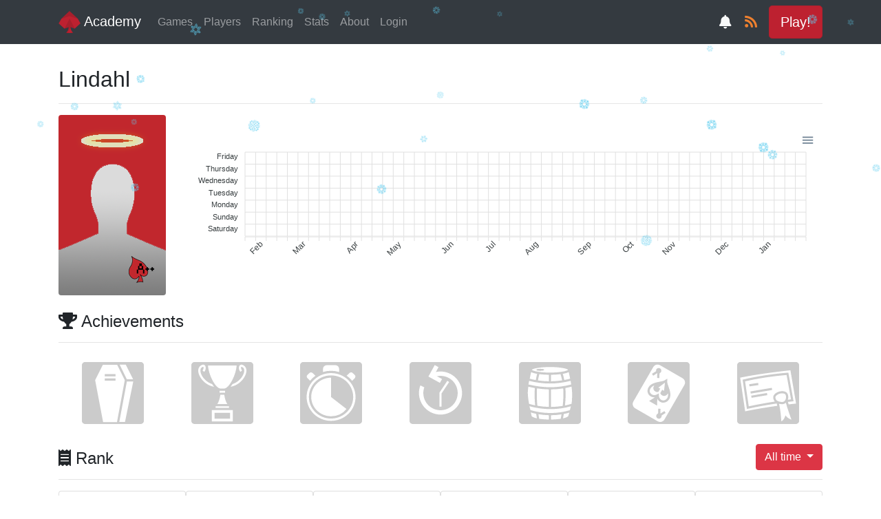

--- FILE ---
content_type: text/html; charset=utf-8
request_url: https://academy.beer/players/2670/
body_size: 24015
content:



<!doctype html>
<html>
	<head>
		<meta name="viewport" content="width=device-width, initial-scale=1, shrink-to-fit=no">
		<title>Player Lindahl | Academy</title>
		<link rel="shortcut icon" href="https://static.academy.beer/favicon.ico" type="image/x-icon">
		<link rel="alternate" type="application/rss+xml" title="Academy games" href="/games/rss/">
		<meta name="theme-color" content="#343a40">

    <link rel="stylesheet" href="https://cdn.jsdelivr.net/npm/bootstrap@4.6.0/dist/css/bootstrap.min.css" integrity="sha384-B0vP5xmATw1+K9KRQjQERJvTumQW0nPEzvF6L/Z6nronJ3oUOFUFpCjEUQouq2+l" crossorigin="anonymous">
		<link rel="stylesheet" href="https://static.academy.beer/css/styles.css">

		<link rel="stylesheet" href="https://use.fontawesome.com/releases/v5.6.3/css/all.css" integrity="sha384-UHRtZLI+pbxtHCWp1t77Bi1L4ZtiqrqD80Kn4Z8NTSRyMA2Fd33n5dQ8lWUE00s/" crossorigin="anonymous">

		<link rel="stylesheet" href="https://cdnjs.cloudflare.com/ajax/libs/apexcharts/3.19.0/apexcharts.min.css" integrity="sha256-RUxywoyKDxPwo7mk/9S7TvbhR+IpVsldMi53nTNGpWQ=" crossorigin="anonymous" />

		<link rel="stylesheet" href="https://unpkg.com/leaflet@1.6.0/dist/leaflet.css"
  integrity="sha512-xwE/Az9zrjBIphAcBb3F6JVqxf46+CDLwfLMHloNu6KEQCAWi6HcDUbeOfBIptF7tcCzusKFjFw2yuvEpDL9wQ=="
  crossorigin=""/>

		<style>
		#banner {
			width: 100%;
			background-color: #5ddd99;
			display: flex;
			justify-content: center;
			align-items: center;
			font-size: 2em;
			margin: -1em 0 1em 0;
			padding: 1em;
			text-align: center;
		}
		
		</style>

		

    <script>
      var _isPushEnabled;
      var notificationButton;
      var notificationButtonClicked = false;

      function updateNotificationButton() {
        if (_isPushEnabled) {
          notificationButton.classList.add("subscribed");
        } else {
          notificationButton.classList.remove("subscribed");
        }
      }

      Object.defineProperty(window, 'isPushEnabled', {
        get: function() { return _isPushEnabled; },
        set: function(v) {
          _isPushEnabled = v;

          if (notificationButton) {
            updateNotificationButton();
          }
        }
      });

      window.addEventListener("DOMContentLoaded", function() {
        var webpushButton = document.getElementById("webpush-subscribe-button");
        notificationButton = document.getElementById("notification-button");
        notificationButton.addEventListener("click", function() {
          notificationButtonClicked = true;
          if (!registration) {
            showMessage('Service Worker is not supported in your Browser!');
            return;
          }
          webpushButton.click();
        });
        updateNotificationButton();
      });
    </script>
    <style>
      #notification-button.subscribed .fa-bell {
        display: none;
      }
      #notification-button:not(.subscribed) .fa-bell-slash {
        display: none;
      }
    </style>
    
  
  <script src="/webpush/jsi18n/"></script>
  <script id="webpush-js" type="text/javascript" src="https://static.academy.beer/webpush/webpush.js"></script>
  
  <meta name="service-worker-js" content="/webpush/service-worker.js">
  <meta name="django-webpush-vapid-key" content="BG_pXl4eYiZTDi7jD41rM_ti8PTII62e8rQXlQwlCxd-frCfAt9m4DRChRnBJNDhYDW6xOqIhkiXpp_SdLUlMl0">


    <script>
      function showMessage(message) {
        if (notificationButtonClicked) {
          alert(message);
        }
      }
    </script>
	</head>
	<body class="">
    <div style="display: none;">
      
  <button id="webpush-subscribe-button"  data-group="new_games" data-url="/webpush/save_information">
    Subscribe to Push Messaging
  </button>
  <div id="webpush-message" hidden></div>


    </div>

		
<div class="wrapper">
    



<nav class="navbar navbar-expand-lg navbar-dark bg-dark sticky-top">
    <div class="container">
        <a class="navbar-brand" href="/">
            <img src="https://static.academy.beer/logo.png" width="32px" class="d-inline-align-top">
            Academy
        </a>
        <button class="navbar-toggler" type="button" data-toggle="collapse" data-target="#navbarNavAltMarkup" aria-controls="navbarNavAltMarkup" aria-expanded="false" aria-label="Toggle navigation">
            <span class="navbar-toggler-icon"></span>
        </button>
        <div class="collapse navbar-collapse" id="navbarNavAltMarkup">
            <div class="navbar-nav">
                
                <a class="nav-item nav-link" href="/games/">Games<i class="fas fa-gamepad float-right d-lg-none"></i></a>
                <a class="nav-item nav-link" href="/players/">Players<i class="fas fa-users float-right d-lg-none"></i></a>
                <a class="nav-item nav-link" href="/ranking/">Ranking<i class="fas fa-trophy float-right d-lg-none"></i></a>
                <a class="nav-item nav-link" href="/stats/">Stats<i class="fas fa-info-circle float-right d-lg-none"></i></a>
                <a class="nav-item nav-link" href="/about/">About<i class="fas fa-info-circle float-right d-lg-none"></i></a>
                
                    <a class="nav-item nav-link" href="/login/">Login<i class="fas fa-sign-in-alt float-right d-lg-none"></i></a>
                
                <a class="nav-item nav-link d-lg-none" href="https://game.academy.beer/">Play!<i class="fas fa-play float-right"></i></a>
            </div>
        </div>
        <span id="notification-button" class="text-light text-bg btn btn-lg" style="margin-right: -15px;">
          <i class="fas fa-bell" title="Notify me when games start"></i>
          <i class="fas fa-bell-slash" title="Unsubscribe from notifications"></i>
        </span>
        <a class="btn btn-lg" href="/games/rss/"><i class="fas fa-rss" style="color: #ee802f;"></i></a>
        <a href="https://game.academy.beer/" class="btn btn-danger btn-lg active d-none d-lg-block" role="button" aria-pressed="true">Play!</a>
    </div>
</nav>




    <main class="container">
        


        

<h2>
	

	Lindahl

	
	
</h2>

<hr>

<div class="row">
	<div class="col-md-auto text-center">
		<img src="https://static.academy.beer/user.png" alt="Profile picture" class="rounded">
	</div>
	<div class="col-md-10 d-none d-lg-block">
		<div style="display: flex; align-items: center; height: 100%;">
			<div id="heatmap" style="width: 100%;"></div>
		</div>
	</div>
</div>

<br>

<h4><i class="fas fa-trophy"></i>  Achievements</h4>

<hr>

<div class="container">
	<div class="row achievements">
		
			<img class="rounder no_level" src="https://static.academy.beer/achievements/coffin.svg" title="DNF: Participated in a game that completed, where you didn&#x27;t">
		
			<img class="rounder no_level" src="https://static.academy.beer/achievements/trophy-cup.svg" title="Top: Placed top (10/5/3/1) total sips in a season">
		
			<img class="rounder no_level" src="https://static.academy.beer/achievements/stopwatch.svg" title="Fast Game: Finished a game in less than (30/20/15/10) minutes">
		
			<img class="rounder no_level" src="https://static.academy.beer/achievements/backward-time.svg" title="DST: Participated in a game, while a DST transition happened in Denmark">
		
			<img class="rounder no_level" src="https://static.academy.beer/achievements/barrel.svg" title="The Barrel: Consumed (100/1000/2000/4000) beers in-game">
		
			<img class="rounder no_level" src="https://static.academy.beer/achievements/ace.svg" title="Chug Camp: Got (50/100/250/500) chugs in-game">
		
			<img class="rounder no_level" src="https://static.academy.beer/achievements/diploma.svg" title="Study Hard: Spend at least the amount of time corresponding to (2.5/15/30/60) ECTS in game">
		
	</div>
</div>

<br>

<h4>
	<i class="fas fa-receipt"></i> Rank

	<div style="float: right; margin-top: -7px;">
		<div class="dropdown" style="display: inline-block;">
	<button class="btn btn-danger dropdown-toggle col-md-auto" type="button" id="dropdownMenuButton" data-toggle="dropdown" aria-haspopup="true" aria-expanded="false">
	All time
	</button>
	<div class="dropdown-menu" aria-labelledby="dropdownMenuButton" style="z-index: 1000000;">
		
		<a class="dropdown-item" href="/players/2670/">All time</a>
		
		<a class="dropdown-item" href="/players/2670/?season=27">Season 27</a>
		
		<a class="dropdown-item" href="/players/2670/?season=26">Season 26</a>
		
		<a class="dropdown-item" href="/players/2670/?season=25">Season 25</a>
		
		<a class="dropdown-item" href="/players/2670/?season=24">Season 24</a>
		
		<a class="dropdown-item" href="/players/2670/?season=23">Season 23</a>
		
		<a class="dropdown-item" href="/players/2670/?season=22">Season 22</a>
		
		<a class="dropdown-item" href="/players/2670/?season=21">Season 21</a>
		
		<a class="dropdown-item" href="/players/2670/?season=20">Season 20</a>
		
		<a class="dropdown-item" href="/players/2670/?season=19">Season 19</a>
		
		<a class="dropdown-item" href="/players/2670/?season=18">Season 18</a>
		
		<a class="dropdown-item" href="/players/2670/?season=17">Season 17</a>
		
		<a class="dropdown-item" href="/players/2670/?season=16">Season 16</a>
		
		<a class="dropdown-item" href="/players/2670/?season=15">Season 15</a>
		
		<a class="dropdown-item" href="/players/2670/?season=14">Season 14</a>
		
		<a class="dropdown-item" href="/players/2670/?season=13">Season 13</a>
		
		<a class="dropdown-item" href="/players/2670/?season=12">Season 12</a>
		
		<a class="dropdown-item" href="/players/2670/?season=11">Season 11</a>
		
		<a class="dropdown-item" href="/players/2670/?season=10">Season 10</a>
		
		<a class="dropdown-item" href="/players/2670/?season=9">Season 9</a>
		
		<a class="dropdown-item" href="/players/2670/?season=8">Season 8</a>
		
		<a class="dropdown-item" href="/players/2670/?season=7">Season 7</a>
		
		<a class="dropdown-item" href="/players/2670/?season=6">Season 6</a>
		
		<a class="dropdown-item" href="/players/2670/?season=5">Season 5</a>
		
		<a class="dropdown-item" href="/players/2670/?season=4">Season 4</a>
		
		<a class="dropdown-item" href="/players/2670/?season=3">Season 3</a>
		
		<a class="dropdown-item" href="/players/2670/?season=2">Season 2</a>
		
		<a class="dropdown-item" href="/players/2670/?season=1">Season 1</a>
		
	</div>
</div>


	</div>
</h4>

<hr>

<div class="container">
	<div class="row">
		
		<div class="card col-md-2 ml-auto mr-auto">
			<div class="card-body text-center">
				<p class="card-title mb-2">Total sips</p>
				<h4 class="card-text"><a href="/ranking/?season=0&amp;type=total_sips&amp;page=90">#1348</a></h4>
			</div>
		</div>
		
		<div class="card col-md-2 ml-auto mr-auto">
			<div class="card-body text-center">
				<p class="card-title mb-2">Best game</p>
				<h4 class="card-text"><a href="/ranking/?season=0&amp;type=best_game_sips&amp;page=80">#1199</a></h4>
			</div>
		</div>
		
		<div class="card col-md-2 ml-auto mr-auto">
			<div class="card-body text-center">
				<p class="card-title mb-2">Worst game</p>
				<h4 class="card-text"><a href="/ranking/?season=0&amp;type=worst_game_sips&amp;page=110">#1637</a></h4>
			</div>
		</div>
		
		<div class="card col-md-2 ml-auto mr-auto">
			<div class="card-body text-center">
				<p class="card-title mb-2">Total chugs</p>
				<h4 class="card-text"><a href="/ranking/?season=0&amp;type=total_chugs&amp;page=132">#1976</a></h4>
			</div>
		</div>
		
		<div class="card col-md-2 ml-auto mr-auto">
			<div class="card-body text-center">
				<p class="card-title mb-2">Fastest chug</p>
				<h4 class="card-text">-</h4>
			</div>
		</div>
		
		<div class="card col-md-2 ml-auto mr-auto">
			<div class="card-body text-center">
				<p class="card-title mb-2">Total time played</p>
				<h4 class="card-text"><a href="/ranking/?season=0&amp;type=total_time_played_seconds&amp;page=61">#915</a></h4>
			</div>
		</div>
		
	</div>
</div>

<br>

<h4><i class="fas fa-chart-pie"></i> Stats</h4>

<hr>

<div class="row">
	<div class="col-md-6">
		<table class="table table-bordered table-striped table-sm">
			<tbody>
				<tr>
					<th>Games played (official)</th>
					<td>1</td>
				</tr>
				<tr class="sub">
					<th>Finished</th>
					<td>1</td>
				</tr>
				<tr class="sub">
					<th>Player DNF</th>
					<td>0</td>
				</tr>
				<tr class="sub">
					<th>Game DNF</th>
					<td>0</td>
				</tr>
				<tr class="sub">
					<th>Player & game DNF</th>
					<td>0</td>
				</tr>
				<tr>
					<th>Estimated money spent (TÅGEKAMMERET)</th>
					<td>64 DKK</td>
				</tr>
				<tr>
					<th>Estimated money spent (FøTeX)</th>
					<td>27 DKK</td>
				</tr>
				<tr>
					<th>Total time played</th>
					<td>4:15:46.375000
						<br>
						(~ 0.2 ECTS)</td>
				</tr>
			</tbody>
		</table>
	</div>
	<div class="col-md-6">
		<table class="table table-bordered table-striped table-sm">
			<tbody>
				<tr>
					<th>Total sips</th>
					<td>108 (8 beers)</td>
				</tr>
				<tr>
					<th>Best game</th>
					<td>
            <a href="/games/24477/">7A<sub>14</sub></a>

					</td>
				</tr>
				<tr>
					<th>Worst game</th>
          <td>
            <a href="/games/24477/">7A<sub>14</sub></a>

					</td>
				</tr>
				<tr>
					<th>Average game</th>
					<td>7A.0<sub>14</sub></a></td>
				</tr>
				<tr>
					<th>Total chugs</th>
					<td>0</td>
				</tr>
				<tr>
					<th>Fastest chug time</th>
					<td>-

					</td>
				</tr>
				<tr>
					<th>Average chug time</th>
					<td>-</td>
				</tr>
			</tbody>
		</table>
	</div>
</div>

<h4><i class="fas fa-users"></i> Top 30 co-players</h4>
<hr>

<div id="played_with_charts"></div>




    </main>

    <div class="push"></div>
</div>



		<footer class="container">
  <div class="row">
    <div class="col">
      <a href="https://www.facebook.com/academygame/">
        <i class="fab fa-facebook-square"></i>
      </a>
      <a href="https://github.com/beeracademy">
        <i class="fab fa-github-square"></i>
      </a>
      <a href="https://discord.gg/RazEcbG">
        <i class="fab fa-discord"></i>
      </a>
    </div>
  </div>
  <div class="row">
    <div class="col">
      <span>&copy; Academy 2002-2026</span>
    </div>
  </div>
  <div class="row">
    <div class="col">
      <small>
        
          Running version <a href="https://github.com/beeracademy/web/commit/92f9d04">92f9d04</a>
        
      </small>
    </div>
  </div>
</footer>


		<script src="https://code.jquery.com/jquery-3.4.1.min.js" integrity="sha256-CSXorXvZcTkaix6Yvo6HppcZGetbYMGWSFlBw8HfCJo=" crossorigin="anonymous"></script>
		<script src="https://cdnjs.cloudflare.com/ajax/libs/popper.js/1.12.9/umd/popper.min.js" integrity="sha384-ApNbgh9B+Y1QKtv3Rn7W3mgPxhU9K/ScQsAP7hUibX39j7fakFPskvXusvfa0b4Q" crossorigin="anonymous"></script>
    <script src="https://cdn.jsdelivr.net/npm/bootstrap@4.6.0/dist/js/bootstrap.min.js" integrity="sha384-+YQ4JLhjyBLPDQt//I+STsc9iw4uQqACwlvpslubQzn4u2UU2UFM80nGisd026JF" crossorigin="anonymous"></script>
		<script src="https://cdnjs.cloudflare.com/ajax/libs/moment.js/2.24.0/moment.min.js" integrity="sha256-4iQZ6BVL4qNKlQ27TExEhBN1HFPvAvAMbFavKKosSWQ=" crossorigin="anonymous"></script>

		<script src="https://cdnjs.cloudflare.com/ajax/libs/apexcharts/3.19.0/apexcharts.min.js" integrity="sha256-cre9IYMCEv8sI80be7MYT2DRSQqnGayjkSV8HhP3/tM=" crossorigin="anonymous"></script>

		<script src="https://unpkg.com/leaflet@1.6.0/dist/leaflet.js"
  integrity="sha512-gZwIG9x3wUXg2hdXF6+rVkLF/0Vi9U8D2Ntg4Ga5I5BZpVkVxlJWbSQtXPSiUTtC0TjtGOmxa1AJPuV0CPthew=="
  crossorigin=""></script>

		
    <script src="https://unpkg.com/magic-snowflakes@4.1.6/dist/snowflakes.min.js" integrity="sha384-jbAIB/GHy9b9yhKXwiySc2MYlOgy9yalQPKzgZ8wx0dror6JrgWh+6VEXX2aGQ1i" crossorigin="anonymous"></script><script src="https://unpkg.com/magic-snowflakes@4.1.6/dist/snowflakes.min.js" integrity="sha384-jbAIB/GHy9b9yhKXwiySc2MYlOgy9yalQPKzgZ8wx0dror6JrgWh+6VEXX2aGQ1i" crossorigin="anonymous"></script>
    <script>
      Snowflakes({
        count: 100,
      });
    </script>
		

		<script src="https://static.academy.beer/js/script.js"></script>
		
<script id="heatmap_data" type="application/json">{"series": [{"name": "Saturday", "data": [0, 0, 0, 0, 0, 0, 0, 0, 0, 0, 0, 0, 0, 0, 0, 0, 0, 0, 0, 0, 0, 0, 0, 0, 0, 0, 0, 0, 0, 0, 0, 0, 0, 0, 0, 0, 0, 0, 0, 0, 0, 0, 0, 0, 0, 0, 0, 0, 0, 0, 0, 0, 0]}, {"name": "Sunday", "data": [0, 0, 0, 0, 0, 0, 0, 0, 0, 0, 0, 0, 0, 0, 0, 0, 0, 0, 0, 0, 0, 0, 0, 0, 0, 0, 0, 0, 0, 0, 0, 0, 0, 0, 0, 0, 0, 0, 0, 0, 0, 0, 0, 0, 0, 0, 0, 0, 0, 0, 0, 0, 0]}, {"name": "Monday", "data": [0, 0, 0, 0, 0, 0, 0, 0, 0, 0, 0, 0, 0, 0, 0, 0, 0, 0, 0, 0, 0, 0, 0, 0, 0, 0, 0, 0, 0, 0, 0, 0, 0, 0, 0, 0, 0, 0, 0, 0, 0, 0, 0, 0, 0, 0, 0, 0, 0, 0, 0, 0, 0]}, {"name": "Tuesday", "data": [0, 0, 0, 0, 0, 0, 0, 0, 0, 0, 0, 0, 0, 0, 0, 0, 0, 0, 0, 0, 0, 0, 0, 0, 0, 0, 0, 0, 0, 0, 0, 0, 0, 0, 0, 0, 0, 0, 0, 0, 0, 0, 0, 0, 0, 0, 0, 0, 0, 0, 0, 0, 0]}, {"name": "Wednesday", "data": [0, 0, 0, 0, 0, 0, 0, 0, 0, 0, 0, 0, 0, 0, 0, 0, 0, 0, 0, 0, 0, 0, 0, 0, 0, 0, 0, 0, 0, 0, 0, 0, 0, 0, 0, 0, 0, 0, 0, 0, 0, 0, 0, 0, 0, 0, 0, 0, 0, 0, 0, 0, 0]}, {"name": "Thursday", "data": [0, 0, 0, 0, 0, 0, 0, 0, 0, 0, 0, 0, 0, 0, 0, 0, 0, 0, 0, 0, 0, 0, 0, 0, 0, 0, 0, 0, 0, 0, 0, 0, 0, 0, 0, 0, 0, 0, 0, 0, 0, 0, 0, 0, 0, 0, 0, 0, 0, 0, 0, 0, 0]}, {"name": "Friday", "data": [0, 0, 0, 0, 0, 0, 0, 0, 0, 0, 0, 0, 0, 0, 0, 0, 0, 0, 0, 0, 0, 0, 0, 0, 0, 0, 0, 0, 0, 0, 0, 0, 0, 0, 0, 0, 0, 0, 0, 0, 0, 0, 0, 0, 0, 0, 0, 0, 0, 0, 0, 0, 0]}], "categories": ["", "Feb", "", "", "", "Mar", "", "", "", "", "Apr", "", "", "", "May", "", "", "", "", "Jun", "", "", "", "Jul", "", "", "", "Aug", "", "", "", "", "Sep", "", "", "", "Oct", "", "", "", "Nov", "", "", "", "", "Dec", "", "", "", "Jan", "", "", ""], "dates": [["2025-01-25", "2025-02-01", "2025-02-08", "2025-02-15", "2025-02-22", "2025-03-01", "2025-03-08", "2025-03-15", "2025-03-22", "2025-03-29", "2025-04-05", "2025-04-12", "2025-04-19", "2025-04-26", "2025-05-03", "2025-05-10", "2025-05-17", "2025-05-24", "2025-05-31", "2025-06-07", "2025-06-14", "2025-06-21", "2025-06-28", "2025-07-05", "2025-07-12", "2025-07-19", "2025-07-26", "2025-08-02", "2025-08-09", "2025-08-16", "2025-08-23", "2025-08-30", "2025-09-06", "2025-09-13", "2025-09-20", "2025-09-27", "2025-10-04", "2025-10-11", "2025-10-18", "2025-10-25", "2025-11-01", "2025-11-08", "2025-11-15", "2025-11-22", "2025-11-29", "2025-12-06", "2025-12-13", "2025-12-20", "2025-12-27", "2026-01-03", "2026-01-10", "2026-01-17", "2026-01-24"], ["2025-01-26", "2025-02-02", "2025-02-09", "2025-02-16", "2025-02-23", "2025-03-02", "2025-03-09", "2025-03-16", "2025-03-23", "2025-03-30", "2025-04-06", "2025-04-13", "2025-04-20", "2025-04-27", "2025-05-04", "2025-05-11", "2025-05-18", "2025-05-25", "2025-06-01", "2025-06-08", "2025-06-15", "2025-06-22", "2025-06-29", "2025-07-06", "2025-07-13", "2025-07-20", "2025-07-27", "2025-08-03", "2025-08-10", "2025-08-17", "2025-08-24", "2025-08-31", "2025-09-07", "2025-09-14", "2025-09-21", "2025-09-28", "2025-10-05", "2025-10-12", "2025-10-19", "2025-10-26", "2025-11-02", "2025-11-09", "2025-11-16", "2025-11-23", "2025-11-30", "2025-12-07", "2025-12-14", "2025-12-21", "2025-12-28", "2026-01-04", "2026-01-11", "2026-01-18", "2026-01-25"], ["2025-01-27", "2025-02-03", "2025-02-10", "2025-02-17", "2025-02-24", "2025-03-03", "2025-03-10", "2025-03-17", "2025-03-24", "2025-03-31", "2025-04-07", "2025-04-14", "2025-04-21", "2025-04-28", "2025-05-05", "2025-05-12", "2025-05-19", "2025-05-26", "2025-06-02", "2025-06-09", "2025-06-16", "2025-06-23", "2025-06-30", "2025-07-07", "2025-07-14", "2025-07-21", "2025-07-28", "2025-08-04", "2025-08-11", "2025-08-18", "2025-08-25", "2025-09-01", "2025-09-08", "2025-09-15", "2025-09-22", "2025-09-29", "2025-10-06", "2025-10-13", "2025-10-20", "2025-10-27", "2025-11-03", "2025-11-10", "2025-11-17", "2025-11-24", "2025-12-01", "2025-12-08", "2025-12-15", "2025-12-22", "2025-12-29", "2026-01-05", "2026-01-12", "2026-01-19", "2026-01-26"], ["2025-01-28", "2025-02-04", "2025-02-11", "2025-02-18", "2025-02-25", "2025-03-04", "2025-03-11", "2025-03-18", "2025-03-25", "2025-04-01", "2025-04-08", "2025-04-15", "2025-04-22", "2025-04-29", "2025-05-06", "2025-05-13", "2025-05-20", "2025-05-27", "2025-06-03", "2025-06-10", "2025-06-17", "2025-06-24", "2025-07-01", "2025-07-08", "2025-07-15", "2025-07-22", "2025-07-29", "2025-08-05", "2025-08-12", "2025-08-19", "2025-08-26", "2025-09-02", "2025-09-09", "2025-09-16", "2025-09-23", "2025-09-30", "2025-10-07", "2025-10-14", "2025-10-21", "2025-10-28", "2025-11-04", "2025-11-11", "2025-11-18", "2025-11-25", "2025-12-02", "2025-12-09", "2025-12-16", "2025-12-23", "2025-12-30", "2026-01-06", "2026-01-13", "2026-01-20", "2026-01-27"], ["2025-01-29", "2025-02-05", "2025-02-12", "2025-02-19", "2025-02-26", "2025-03-05", "2025-03-12", "2025-03-19", "2025-03-26", "2025-04-02", "2025-04-09", "2025-04-16", "2025-04-23", "2025-04-30", "2025-05-07", "2025-05-14", "2025-05-21", "2025-05-28", "2025-06-04", "2025-06-11", "2025-06-18", "2025-06-25", "2025-07-02", "2025-07-09", "2025-07-16", "2025-07-23", "2025-07-30", "2025-08-06", "2025-08-13", "2025-08-20", "2025-08-27", "2025-09-03", "2025-09-10", "2025-09-17", "2025-09-24", "2025-10-01", "2025-10-08", "2025-10-15", "2025-10-22", "2025-10-29", "2025-11-05", "2025-11-12", "2025-11-19", "2025-11-26", "2025-12-03", "2025-12-10", "2025-12-17", "2025-12-24", "2025-12-31", "2026-01-07", "2026-01-14", "2026-01-21", "2026-01-28"], ["2025-01-30", "2025-02-06", "2025-02-13", "2025-02-20", "2025-02-27", "2025-03-06", "2025-03-13", "2025-03-20", "2025-03-27", "2025-04-03", "2025-04-10", "2025-04-17", "2025-04-24", "2025-05-01", "2025-05-08", "2025-05-15", "2025-05-22", "2025-05-29", "2025-06-05", "2025-06-12", "2025-06-19", "2025-06-26", "2025-07-03", "2025-07-10", "2025-07-17", "2025-07-24", "2025-07-31", "2025-08-07", "2025-08-14", "2025-08-21", "2025-08-28", "2025-09-04", "2025-09-11", "2025-09-18", "2025-09-25", "2025-10-02", "2025-10-09", "2025-10-16", "2025-10-23", "2025-10-30", "2025-11-06", "2025-11-13", "2025-11-20", "2025-11-27", "2025-12-04", "2025-12-11", "2025-12-18", "2025-12-25", "2026-01-01", "2026-01-08", "2026-01-15", "2026-01-22", "2026-01-29"], ["2025-01-31", "2025-02-07", "2025-02-14", "2025-02-21", "2025-02-28", "2025-03-07", "2025-03-14", "2025-03-21", "2025-03-28", "2025-04-04", "2025-04-11", "2025-04-18", "2025-04-25", "2025-05-02", "2025-05-09", "2025-05-16", "2025-05-23", "2025-05-30", "2025-06-06", "2025-06-13", "2025-06-20", "2025-06-27", "2025-07-04", "2025-07-11", "2025-07-18", "2025-07-25", "2025-08-01", "2025-08-08", "2025-08-15", "2025-08-22", "2025-08-29", "2025-09-05", "2025-09-12", "2025-09-19", "2025-09-26", "2025-10-03", "2025-10-10", "2025-10-17", "2025-10-24", "2025-10-31", "2025-11-07", "2025-11-14", "2025-11-21", "2025-11-28", "2025-12-05", "2025-12-12", "2025-12-19", "2025-12-26", "2026-01-02", "2026-01-09", "2026-01-16", "2026-01-23", "2026-01-30"]]}</script>
<script id="otp_data" type="application/json">""</script>
<script id="played_with_data" type="application/json">[{"x": "B\u00f8llen", "y": 1}, {"x": "FUCI", "y": 1}, {"x": "Lukas", "y": 1}]</script>

<script>
	var otp = JSON.parse(document.getElementById("otp_data").textContent);
	if (otp) {
		$("#otp-button").click(function() {
			navigator.clipboard.writeText(otp).then(function() {
			}, function() {
				alert("Copying failed!");
			});
		});
	}

	gamesHeatmap(document.getElementById("heatmap"), JSON.parse(document.getElementById("heatmap_data").textContent));

	var played_with_data = JSON.parse(document.getElementById("played_with_data").textContent);

	var options = {
		chart: {
			type: 'bar',
		},
		plotOptions: {
			bar: {
				columnWidth: "90%",
				horizontal: true,
			},
		},
		series: [{
			data: played_with_data,
		}],
		xaxis: {
			title: {
				text: "Games",
			},
		},
		yaxis: {
			title: {
				text: "Co-player",
			},
			decimalsInFloat: 0,
		},
	};

	var chart = new ApexCharts(document.getElementById('played_with_charts'), options);
	chart.render();
</script>


    <script data-goatcounter="https://academy.goatcounter.com/count"
        async src="//gc.zgo.at/count.js"></script>
	</body>
</html>


--- FILE ---
content_type: text/css
request_url: https://static.academy.beer/css/styles.css
body_size: 2505
content:
/* biome-ignore-all lint/complexity/noImportantStyles: !important */

html,
body {
	height: 100%;
	margin: 0;
	overflow-wrap: break-word;
}

body:not(.staff-user) .staff-only {
	display: none;
}

.wrapper {
	min-height: 100%;
	margin-bottom: -170px;
}

footer {
	display: flex;
	flex-direction: column;
	justify-content: center;
	align-items: center;
	color: #666;
	border-top: 1px solid rgba(0, 0, 0, 0.1);
}

footer,
.push {
	margin-top: 50px;
	height: 120px;
}

footer i {
	font-size: 24px;
	margin: 0px 12px;
}

footer span {
	font-size: 16px;
	margin: 0px 12px;
}

tr[data-href] {
	cursor: pointer;
}

nav {
	margin-bottom: 2rem;
}

h2 {
	margin-top: 2rem;
	margin-bottom: 1rem;
}

a {
	outline: none;
	color: #bd2130;
}

a:hover {
	color: #9b0615;
}

a.nolink {
	color: unset;
	text-decoration: unset;
}

tr.live {
	background-color: #bd2130 !important;
	color: #fff;
}

tr.live a {
	color: #fff;
}

tr.dnf * {
	text-decoration: line-through;
}

tr.dnf td:first-child {
	text-decoration: none;
}

a.dnf * {
	text-decoration: line-through;
}

.dnf-img-text {
	font-size: 4em;
	position: absolute;
	-webkit-text-stroke: 2px #fff;
	font-weight: 900;
	z-index: 1;
}

.dnf-img-text + img {
	filter: grayscale(1);
}

tr.in-game {
	background-color: rgba(52, 152, 219, 0.4) !important;
	color: #000;
}

tr.in-game a {
	color: #bd2130;
}

tr.sub > th {
	padding-left: 2em;
}

.username {
	max-width: 200px;
	display: inline-block;
	white-space: nowrap;
	overflow: hidden;
	text-overflow: ellipsis;
	vertical-align: middle;
}

.rounder {
	border-radius: 5px;
}

.round-image {
	height: 48px;
	width: 48px;
	border-radius: 100%;
	background-size: contain;
	background-position: center;
	margin-left: auto;
	margin-right: auto;
	background-color: #f0f0f0;
}

.academy-table th {
	border: none;
	height: 48px;
	font-size: 100;
}

.academy-table.slim th {
	height: 28px;
}

.academy-table td {
	border: none;
	border-bottom: 2px solid #dee2e6;
	height: 48px;
	line-height: 48px;
}

.academy-table.slim td {
	height: 28px;
	line-height: 28px;
}

.text-cetner {
	text-align: center;
}

.achievements {
	display: flex;
	justify-content: space-around;
	flex-wrap: wrap;
}

.achievements img {
	margin: 12px;
	height: 90px;
	width: 90px;
	background-color: black;
}

.achievements img.no_level {
	opacity: 0.2;
}

.achievements img.bronze {
	border-color: #cd7f32;
	border-style: solid;
	border-width: 5px;
}

.achievements img.silver {
	border-color: #c0c0c0;
	border-style: solid;
	border-width: 5px;
}

.achievements img.gold {
	border-color: #d4af37;
	border-style: solid;
	border-width: 5px;
}

.invalid-feedback {
	/* wtf bootstrap??? */
	display: block !important;
}


--- FILE ---
content_type: image/svg+xml
request_url: https://static.academy.beer/achievements/coffin.svg
body_size: 157
content:
<svg xmlns="http://www.w3.org/2000/svg" viewBox="0 0 512 512"><path d="M0 0h512v512H0z"/><path d="M312.094 21.97l59.094 119.686h52.093L362.595 22l-50.5-.03zM173 22.687l-63.594 127.218 65.844 345.75 114.688.094L354.467 150 291.626 22.75 173 22.687zm16.063 76.28h88.78v18.688h-88.78V98.97zm0 36.22h88.78v18.687h-88.78v-18.688zm182.5 25.156L309 495.438l47.25.03 68.313-335.124h-53z" fill="#fff"/></svg>


--- FILE ---
content_type: image/svg+xml
request_url: https://static.academy.beer/achievements/diploma.svg
body_size: 1548
content:
<svg xmlns="http://www.w3.org/2000/svg" viewBox="0 0 512 512"><path d="M0 0h512v512H0z"/><path fill="#fff" d="M440.41 67.996C305.221 82.672 154.69 102.263 24.955 128.82l41.068 278.137c84.113-17.286 175.36-32.728 265.59-45.207a404.446 404.446 0 0 0-4.63-19.385C245.851 354.53 163.671 369.2 90.36 385.582l-9.457 2.113-34.42-233.98-1.199-8.162 8.028-1.903c117.04-27.75 246.945-46.473 361.992-55.459l8.101-.632 42.905 236.183-9.498 1.131a4251.105 4251.105 0 0 0-36.885 4.574 515.021 515.021 0 0 0 5.328 20.397c20.837-2.417 41.486-4.672 61.789-6.701zm-31.794 38.846c-109.549 8.936-231.99 26.686-343.111 52.513L95.9 365.988c67.613-14.83 141.885-28.138 215.711-39.42-8.203-8.985-12.553-20.468-13.465-32.668-1.029-13.772 7.132-25.138 16.83-33.238 9.699-8.1 21.523-13.738 32.178-16.762 8.076-2.291 17.439-3.63 26.91-3.377a79.69 79.69 0 0 1 9.465.809c12.549 1.849 25.402 7.232 32.063 19.29 8.874 16.064 8.83 34.87 3.006 50.94a4202.77 4202.77 0 0 1 26.601-3.328zM173.4 172.346l2.631 17.804-73.998 10.926-2.629-17.805zm112.774 40.562l3.015 17.744-176.535 29.989-3.013-17.745zm-40.02 42.744l3.002 17.746-130.05 22.008-3.002-17.746zm124.649 2.895c-6.602.12-13.295 1.125-18.733 2.668-8.206 2.329-18.358 7.251-25.554 13.262-7.196 6.01-10.85 12.302-10.418 18.082.841 11.258 4.644 19.335 12.982 25.699 8.338 6.364 22.136 10.986 43.193 11.719 11.576.402 21.654-7.628 27.588-20.147 5.934-12.519 6.623-28.477-.021-40.506-2.916-5.279-9.587-8.808-18.934-10.185a58.923 58.923 0 0 0-7.283-.588 71.452 71.452 0 0 0-2.82-.004zm32.095 77.205c-8.366 7.734-19.065 12.635-31.25 12.21-9.477-.329-17.995-1.37-25.625-3.11 11.987 47.995 15.644 99.063 19.436 146.17 12.367-8.327 22.462-19.54 28.582-36.221l4.924-13.422 9.973 10.244c12.052 12.381 25.366 19.027 39.718 24.55-14.655-44.078-34.119-92.013-45.758-140.421z"/></svg>


--- FILE ---
content_type: image/svg+xml
request_url: https://static.academy.beer/achievements/stopwatch.svg
body_size: 848
content:
<svg xmlns="http://www.w3.org/2000/svg" viewBox="0 0 512 512"><path d="M0 0h512v512H0z"/><path d="M256 91.088c-111.453 0-202.122 88.575-202.122 197.456C53.878 397.426 144.548 486 256 486c111.453 0 202.122-88.574 202.122-197.456 0-108.881-90.67-197.455-202.122-197.455zm0 375.866c-100.942 0-183.076-80.039-183.076-178.41 0-98.37 82.134-178.41 183.076-178.41s183.076 80.04 183.076 178.41c0 98.371-82.134 178.41-183.076 178.41zm-.571-178.41l128.558 99.55A165.602 165.602 0 0 1 256 447.908c-90.467 0-164.03-71.493-164.03-159.365 0-87.681 73.266-159.055 163.447-159.352v159.352zM256 72.043a224.727 224.727 0 0 0-66.66 10.07V56.354A30.354 30.354 0 0 1 219.694 26h72.695a30.354 30.354 0 0 1 30.27 30.354v25.76A224.727 224.727 0 0 0 256 72.042zm128.939 40.71l20.117-19.748c8.797-8.642 21.272-10.463 27.878-4.083l20.403 19.748c6.594 6.38 4.761 18.558-3.988 27.2l-19.438 19.045a221.06 221.06 0 0 0-44.96-42.162zM82.435 154.51l-19.391-19.046c-8.797-8.642-10.713-20.724-4.202-26.985L78.875 89.1c6.476-6.26 18.856-4.344 27.652 4.298l20.046 19.688a221.06 221.06 0 0 0-44.138 41.425z" fill="#fff"/></svg>


--- FILE ---
content_type: image/svg+xml
request_url: https://static.academy.beer/achievements/trophy-cup.svg
body_size: 1510
content:
<svg xmlns="http://www.w3.org/2000/svg" viewBox="0 0 512 512"><path d="M0 0h512v512H0z"/><path fill="#fff" d="M98.398 21.146a17.092 17.092 0 0 0-4.636.521c-20.49 5.262-33.163 20.63-36.116 38.649-2.952 18.019 2.168 38.346 12.676 58.193 20.695 39.086 63.262 77.08 117.852 85.85-5.61-6.72-11.05-14.246-16.274-22.375-39.008-12.57-70.021-42.344-85.67-71.899-9.206-17.387-12.846-34.491-10.82-46.857C77.437 50.862 83.482 42.89 98.238 39.1c.065-.017.068-.034.092-.053-.065-.143.105-.08 0 0 .022.049.061.11.176.217.527.493 1.689 2.24 2.207 5.14 1.036 5.804-.413 15.593-8.135 25.68l14.293 10.942c10.418-13.61 13.65-28.086 11.56-39.785-1.044-5.85-3.396-11.165-7.628-15.124-3.174-2.969-7.747-4.868-12.405-4.972zm315.204 0c-4.658.104-9.23 2.003-12.405 4.972-4.232 3.96-6.584 9.274-7.629 15.124-2.089 11.699 1.143 26.174 11.56 39.785l14.294-10.942c-7.722-10.087-9.171-19.876-8.135-25.68.518-2.9 1.68-4.647 2.207-5.14a.695.695 0 0 0 .176-.217c-.105-.08.065-.143 0 0 .024.019.027.036.092.053 14.756 3.79 20.801 11.76 22.828 24.127 2.026 12.366-1.614 29.47-10.82 46.857-15.649 29.555-46.662 59.33-85.67 71.899-5.223 8.129-10.665 15.655-16.274 22.375 54.59-8.77 97.157-46.764 117.852-85.85 10.508-19.847 15.628-40.174 12.676-58.193-2.953-18.02-15.626-33.387-36.116-38.649a17.092 17.092 0 0 0-4.636-.521zm-276.166 7.713c2.146 36.533 16.76 83.07 36.537 120.824 10.707 20.442 22.876 38.334 34.761 50.685C220.62 212.72 232 218.858 240 218.858h32c8 0 19.38-6.138 31.266-18.49 11.885-12.351 24.054-30.243 34.761-50.685 19.777-37.755 34.39-84.29 36.537-120.824H137.436zm95.564 208v16h46v-16h-46zm6.445 34c-2.458 25.967-12.796 57.873-24.437 76h81.984c-11.64-18.127-21.979-50.033-24.437-76h-33.11zm-38.445 94v14h110v-14H201zm-32 32v94h174v-94H169zm23 23h128v48H192v-48z"/></svg>


--- FILE ---
content_type: application/javascript
request_url: https://static.academy.beer/webpush/webpush.js
body_size: 6990
content:
// Based On https://github.com/chrisdavidmills/push-api-demo/blob/283df97baf49a9e67705ed08354238b83ba7e9d3/main.js

var isPushEnabled = false,
    registration,
    subBtn;

window.addEventListener('load', function() {
  subBtn = document.getElementById('webpush-subscribe-button');

  subBtn.textContent = gettext('Subscribe to Push Messaging');

  subBtn.addEventListener('click',
    function() {
      subBtn.disabled = true;
      if (isPushEnabled) {
        return unsubscribe(registration);
      }
      return subscribe(registration);
    }
  );

  // Do everything if the Browser Supports Service Worker
  if ('serviceWorker' in navigator) {
    const serviceWorker = document.querySelector('meta[name="service-worker-js"]').content;
    navigator.serviceWorker.register(serviceWorker).then(
      function(reg) {
        registration = reg;
        initialiseState(reg);
      });
  }
  // If service worker not supported, show warning to the message box
  else {
    showMessage(gettext('Service workers are not supported in your browser.'));
  }

  // Once the service worker is registered set the initial state
  function initialiseState(reg) {
    // Are Notifications supported in the service worker?
    if (!(reg.showNotification)) {
        // Show a message and activate the button
        showMessage(gettext('Showing notifications are not supported in your browser.'));
        return;
    }

    // Check the current Notification permission.
    // If its denied, it's a permanent block until the
    // user changes the permission
    if (Notification.permission === 'denied') {
      // Show a message and activate the button
      subBtn.disabled = false;
      showMessage(gettext('Push notifications are blocked by your browser.'));
      return;
    }

    // Check if push messaging is supported
    if (!('PushManager' in window)) {
      // Show a message and activate the button
      subBtn.disabled = false;
      showMessage(gettext('Push notifications are not available in your browser.'));
      return;
    }

    // We need to get subscription state for push notifications and send the information to server
    reg.pushManager.getSubscription().then(
      function(subscription) {
        if (subscription){
          postSubscribeObj('subscribe', subscription,
            function(response) {
              // Check the information is saved successfully into server
              if (response.status === 201) {
                // Show unsubscribe button instead
                subBtn.textContent = gettext('Unsubscribe from Push Messaging');
                subBtn.disabled = false;
                isPushEnabled = true;
                showMessage(gettext('Successfully subscribed to push notifications.'));
              }
            });
        }
      });
  }
}
);

function showMessage(message) {
  const messageBox = document.getElementById('webpush-message');
  if (messageBox) {
    messageBox.textContent = message;
    messageBox.style.display = 'block';
  }
}

function subscribe(reg) {
  // Get the Subscription or register one
  reg.pushManager.getSubscription().then(
    function(subscription) {
      var metaObj, applicationServerKey, options;
      // Check if Subscription is available
      if (subscription) {
        return subscription;
      }

      metaObj = document.querySelector('meta[name="django-webpush-vapid-key"]');
      applicationServerKey = metaObj.content;
      options = {
        userVisibleOnly: true
      };
      if (applicationServerKey){
        options.applicationServerKey = urlB64ToUint8Array(applicationServerKey)
      }
      // If not, register one
      reg.pushManager.subscribe(options)
        .then(
          function(subscription) {
            postSubscribeObj('subscribe', subscription,
              function(response) {
                // Check the information is saved successfully into server
                if (response.status === 201) {
                  // Show unsubscribe button instead
                  subBtn.textContent = gettext('Unsubscribe from Push Messaging');
                  subBtn.disabled = false;
                  isPushEnabled = true;
                  showMessage(gettext('Successfully subscribed to push notifications.'));
                }
              });
          })
        .catch(
          function() {
            console.log(gettext('Error while subscribing to push notifications.'), arguments)
          })
    }
  );
}

function urlB64ToUint8Array(base64String) {
  const padding = '='.repeat((4 - base64String.length % 4) % 4);
  const base64 = (base64String + padding)
    .replace(/\-/g, '+')
    .replace(/_/g, '/');

  const rawData = window.atob(base64);
  const outputArray = new Uint8Array(rawData.length);

  for (var i = 0; i < rawData.length; ++i) {
    outputArray[i] = rawData.charCodeAt(i);
  }
  return outputArray;
}

function unsubscribe(reg) {
  // Get the Subscription to unregister
  reg.pushManager.getSubscription()
    .then(
      function(subscription) {

        // Check we have a subscription to unsubscribe
        if (!subscription) {
          // No subscription object, so set the state
          // to allow the user to subscribe to push
          subBtn.disabled = false;
          showMessage(gettext('Subscription is not available.'));
          return;
        }
        postSubscribeObj('unsubscribe', subscription,
          function(response) {
            // Check if the information is deleted from server
            if (response.status === 202) {
              // Get the Subscription
              // Remove the subscription
              subscription.unsubscribe()
                .then(
                  function(successful) {
                    subBtn.textContent = gettext('Subscribe to Push Messaging');
                    showMessage(gettext('Successfully unsubscribed from push notifications.'));
                    isPushEnabled = false;
                    subBtn.disabled = false;
                  }
                )
                .catch(
                  function(error) {
                    subBtn.textContent = gettext('Unsubscribe from Push Messaging');
                    showMessage(gettext('Error while unsubscribing from push notifications.'));
                    subBtn.disabled = false;
                  }
                );
            }
          });
      }
    )
}

function postSubscribeObj(statusType, subscription, callback) {
  // Send the information to the server with fetch API.
  // the type of the request, the name of the user subscribing,
  // and the push subscription endpoint + key the server needs
  // to send push messages

  var browser = navigator.userAgent.match(/(firefox|msie|chrome|safari|trident)/ig)[0].toLowerCase(),
    user_agent = navigator.userAgent,
    data = {  status_type: statusType,
              subscription: subscription.toJSON(),
              browser: browser,
              user_agent: user_agent,
              group: subBtn.dataset.group
           };

  fetch(subBtn.dataset.url, {
    method: 'post',
    headers: {'Content-Type': 'application/json'},
    body: JSON.stringify(data),
    credentials: 'include'
  }).then(callback);
}


--- FILE ---
content_type: application/javascript
request_url: https://static.academy.beer/js/script.js
body_size: 2044
content:
$("[data-href]").click(function (e) {
	if (e.target.nodeName === "A") return;
	const url = this.getAttribute("data-href");
	const openInNew =
		e.ctrlKey || (e.metaKey && navigator.userAgent.indexOf("Mac OS X"));

	if (openInNew) {
		window.open(url, "_blank");
	} else {
		window.location.href = url;
	}
});

function twoPad(v) {
	let s = v.toString();
	if (s.split(".")[0].length === 1) {
		s = `0${s}`;
	}
	return s;
}

function formatDuration(ms, seconds_decimals_input) {
	const seconds_decimals = seconds_decimals_input ?? 0;

	const round_constant = 10 ** seconds_decimals;

	const total_seconds =
		Math.floor((ms / 1000) * round_constant) / round_constant;
	const seconds = (total_seconds % 60).toFixed(seconds_decimals);
	const total_minutes = Math.floor(total_seconds / 60);
	const minutes = total_minutes % 60;
	const total_hours = Math.floor(total_minutes / 60);

	return `${total_hours}:${twoPad(minutes)}:${twoPad(seconds)}`;
}

window.formatDate = function formatDate(d) {
	return moment(d).format("MMMM D, YYYY HH:mm:ss");
};

window.toBase14 = function toBase14(n) {
	return n.toString(14).toUpperCase();
};

if ($(".live").length) {
	setInterval(() => {
		$(".live").each((_i, el) => {
			const start = new Date(
				Number.parseFloat(el.getAttribute("data-start-time")) * 1000,
			);
			const difference = Date.now() - start;
			const newDuration = formatDuration(difference);
			el.querySelector(".duration").textContent = newDuration;
		});
	}, 1000);
}

window.gamesHeatmap = function gamesHeatmap(el, data) {
	const options = {
		series: data.series,
		xaxis: {
			categories: data.categories,
		},
		grid: {
			position: "front",
			xaxis: {
				lines: {
					show: true,
				},
			},
			yaxis: {
				lines: {
					show: true,
				},
			},
		},
		tooltip: {
			y: {
				formatter: (value, _args) => {
					if (value === null) return "Out of season";
					const games = value === 1 ? "game" : "games";
					return `${value} ${games} played`;
				},
				title: {
					formatter: (_value, args) =>
						data.dates[args.seriesIndex][args.dataPointIndex],
				},
			},
		},
		chart: {
			height: 200,
			type: "heatmap",
		},
		dataLabels: {
			enabled: false,
		},
		colors: ["#008FFB"],
	};

	const chart = new ApexCharts(el, options);
	chart.render();

	return chart;
};
